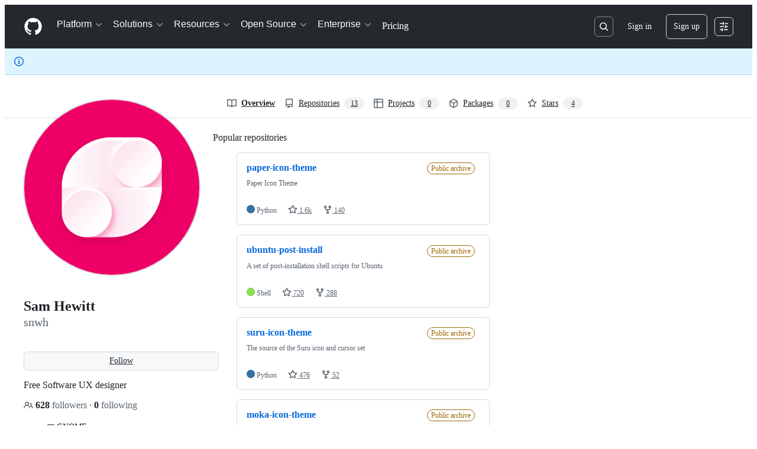

--- FILE ---
content_type: text/css
request_url: https://github.githubassets.com/assets/7275.4bd5b20d56a72071b91a.module.css
body_size: 1382
content:
.ErrorPage-module__Heading--ucgNq{align-items:center;display:flex;flex-direction:column;justify-content:center;min-height:100%;min-width:100%}.ErrorPage-module__Status--ITNSj{font-size:var(--text-title-size-large);font-weight:var(--base-text-weight-semibold)}.ErrorPage-module__Message--CAZL0{font-size:var(--text-title-size-medium);padding-top:var(--base-size-8)}.NavLink-module__link--n48VB{align-items:center;color:var(--fgColor-default);display:flex;font-size:var(--text-body-size-medium);font-weight:var(--base-text-weight-medium);gap:var(--base-size-4);line-height:var(--text-body-lineHeight-large);text-decoration:none}.NavLink-module__link--n48VB:focus-visible,.NavLink-module__link--n48VB:hover{color:var(--fgColor-accent)}.NavLink-module__link--n48VB:focus-visible .NavLink-module__icon--h0sw7,.NavLink-module__link--n48VB:focus-visible .NavLink-module__subtitle--qC15H,.NavLink-module__link--n48VB:hover .NavLink-module__icon--h0sw7,.NavLink-module__link--n48VB:hover .NavLink-module__subtitle--qC15H{color:currentColor}.NavLink-module__link--n48VB:focus-visible .NavLink-module__externalIcon--JurQ9,.NavLink-module__link--n48VB:hover .NavLink-module__externalIcon--JurQ9{opacity:1;transform:translateX(0)}.NavLink-module__link--n48VB:focus-visible .NavLink-module__arrowIcon--g6Lip,.NavLink-module__link--n48VB:hover .NavLink-module__arrowIcon--g6Lip{transform:translateX(2px)}.NavLink-module__link--n48VB.NavLink-module__link--n48VB:focus-visible{border-radius:var(--borderRadius-small);outline:2px solid;outline-offset:var(--base-size-8)}@media(min-width:1280px){.NavLink-module__link--n48VB{font-size:var(--text-body-size-large)}}.NavLink-module__text--SdWkb{column-gap:var(--base-size-16);display:grid;grid-template-columns:auto 1fr;grid-template-rows:auto auto;row-gap:0}@media(min-width:1012px)and (max-width:1279px){.NavLink-module__text--SdWkb{column-gap:var(--base-size-8)}}.NavLink-module__icon--h0sw7{align-self:center;color:var(--fgColor-muted);grid-column:1;grid-row:span 2}@media(min-width:1012px)and (max-width:1279px){.NavLink-module__icon--h0sw7{grid-column:1;grid-row:1;height:1lh;max-width:16px}}@media(min-width:1280px){.NavLink-module__icon--h0sw7{max-width:100%}}.NavLink-module__title--xw3ok{display:block;grid-column:2;grid-row:1}.NavLink-module__label--MrIhm{color:var(--fgColor-accent);font-size:var(--text-body-size-small);font-weight:var(--base-text-weight-medium);margin-left:var(--base-size-4);vertical-align:middle}.NavLink-module__subtitle--qC15H{color:var(--fgColor-muted);display:block;font-size:var(--text-body-size-small);font-weight:var(--base-text-weight-normal);grid-column:2;grid-row:2}@media(min-width:1012px)and (max-width:1279px){.NavLink-module__subtitle--qC15H{grid-column:span 2;grid-row:2}}@media(min-width:1280px){.NavLink-module__subtitle--qC15H{font-size:var(--text-body-size-medium)}}.NavLink-module__externalIcon--JurQ9{opacity:0;transform:translateX(-.5em)}@media(prefers-reduced-motion:no-preference){.NavLink-module__externalIcon--JurQ9{transition-duration:.3s;transition-property:opacity,transform;transition-timing-function:cubic-bezier(.16,1,.3,1)}}.NavLink-module__arrowIcon--g6Lip{margin-left:calc(var(--base-size-2)*-1);transform:translateX(0);transition:transform .2s ease-in-out}.NavGroup-module__group--T925n{display:flex;flex-direction:column;gap:var(--base-size-24)}@media(min-width:1012px){.NavGroup-module__group--T925n{height:100%}}@media(min-width:1012px)and (max-width:1279px){.NavGroup-module__group--T925n{max-width:220px}}@media(min-width:1280px){.NavGroup-module__group--T925n{max-width:285px;min-width:200px}}.NavGroup-module__hasSeparator--AJeNz{border-top:var(--borderWidth-thin) solid var(--borderColor-muted);padding-top:var(--base-size-32)}@media(min-width:1012px){.NavGroup-module__hasSeparator--AJeNz{border-left:var(--borderWidth-thin) solid var(--borderColor-muted);border-top:0;padding-left:var(--base-size-16);padding-top:0}}@media(min-width:1280px){.NavGroup-module__hasSeparator--AJeNz{padding-left:var(--base-size-40)}}.NavGroup-module__title--TdKyz{color:var(--brand-color-text-muted,#57606a);display:block;font-family:var(--brand-fontStack-monospace);font-size:var(--text-body-size-small);font-weight:var(--base-text-weight-normal);letter-spacing:.5px;line-height:var(--text-body-lineHeight-large);text-transform:uppercase}.NavGroup-module__list--M8eGv{display:flex;flex-direction:column;gap:var(--base-size-20);list-style:none;margin:0;padding:0}.NavDropdown-module__container--bmXM2{display:block;isolation:isolate;position:relative}.NavDropdown-module__container--bmXM2.open .NavDropdown-module__button--Hq9UR{margin-bottom:var(--base-size-12)}.NavDropdown-module__container--bmXM2.open .NavDropdown-module__buttonIcon--SR0Ke{transform:rotate(90deg) scale(1.2)}.NavDropdown-module__container--bmXM2.open .NavDropdown-module__dropdown--Ig57Y{opacity:1;position:static;transform:scale(1) translateY(0);visibility:visible}@media(min-width:1012px){.NavDropdown-module__container--bmXM2.open .NavDropdown-module__button--Hq9UR,.NavDropdown-module__container--bmXM2:hover .NavDropdown-module__button--Hq9UR{margin-bottom:0}.NavDropdown-module__container--bmXM2.open .NavDropdown-module__buttonIcon--SR0Ke,.NavDropdown-module__container--bmXM2:hover .NavDropdown-module__buttonIcon--SR0Ke{transform:rotate(90deg) scale(1) translateX(2px)}.NavDropdown-module__container--bmXM2.open .NavDropdown-module__dropdown--Ig57Y,.NavDropdown-module__container--bmXM2:hover .NavDropdown-module__dropdown--Ig57Y{opacity:1;position:absolute;transform:scale(1) translateY(0);visibility:visible}}.NavDropdown-module__title--So1iO{display:block;font-weight:var(--base-text-weight-semibold)}.NavDropdown-module__button--Hq9UR{align-items:center;background:#0000;border:0;color:var(--fgColor-default);display:flex;font-size:var(--text-title-size-medium);font-weight:var(--base-text-weight-semibold);justify-content:space-between;padding:var(--base-size-12) 0;white-space:nowrap;width:100%}@media(min-width:1012px){.NavDropdown-module__button--Hq9UR{color:var(--fgColor-white);font-size:var(--text-body-size-large);font-weight:var(--base-text-weight-normal);margin:0;padding:var(--base-size-8);width:auto}.NavDropdown-module__button--Hq9UR:hover{opacity:.75}}.NavDropdown-module__button--Hq9UR.NavDropdown-module__button--Hq9UR:focus-visible{border-radius:var(--borderRadius-small);outline:2px solid;outline-offset:0}@media(min-width:1012px){.header-white .NavDropdown-module__button--Hq9UR{color:var(--fgColor-default)}.header-white .NavDropdown-module__button--Hq9UR:hover{color:var(--fgColor-muted);opacity:1}}.NavDropdown-module__buttonIcon--SR0Ke{opacity:.5;transform:scale(1.2)}@media(min-width:1012px){.NavDropdown-module__buttonIcon--SR0Ke{margin-left:var(--base-size-4);transform:rotate(90deg) scale(1)}}.NavDropdown-module__dropdown--Ig57Y{background-color:var(--bgColor-default);margin:0;opacity:0;overflow:hidden;padding-bottom:var(--base-size-24);position:fixed;transform:scale(.99) translateY(-.7em);transform-origin:top;visibility:hidden}@media(min-width:1012px){.NavDropdown-module__dropdown--Ig57Y{border-radius:var(--borderRadius-medium);box-shadow:var(--shadow-floating-small);left:0;padding:0;position:absolute;width:max-content}.NavDropdown-module__dropdown--Ig57Y.open-offset-left{transform:translateX(-48px) scale(.99) translateY(-.7em)}.NavDropdown-module__dropdown--Ig57Y.open-center{left:50%;transform:translateX(-50%) scale(.99) translateY(-.7em)}.NavDropdown-module__dropdown--Ig57Y.open-left{left:auto;right:0}.NavDropdown-module__container--bmXM2.open .NavDropdown-module__dropdown--Ig57Y.open-center,.NavDropdown-module__container--bmXM2:hover .NavDropdown-module__dropdown--Ig57Y.open-center{transform:translateX(-50%) scale(1) translateY(0)}.NavDropdown-module__container--bmXM2.open .NavDropdown-module__dropdown--Ig57Y.open-offset-left,.NavDropdown-module__container--bmXM2:hover .NavDropdown-module__dropdown--Ig57Y.open-offset-left{transform:translateX(-48px) scale(1) translateY(0)}}@media(prefers-reduced-motion:no-preference){.NavDropdown-module__buttonIcon--SR0Ke,.NavDropdown-module__dropdown--Ig57Y{transition-duration:.3s;transition-property:opacity,transform;transition-timing-function:cubic-bezier(.16,1,.3,1)}}.NavDropdown-module__list--RwSSK{display:flex;flex-direction:column;gap:var(--base-size-32);list-style:none;margin:0;padding:0}@media(min-width:1012px){.NavDropdown-module__list--RwSSK{display:grid;gap:var(--base-size-24);grid-auto-flow:column;grid-template-columns:repeat(auto-fit,max-content);padding:var(--base-size-28)}}@media(min-width:1280px){.NavDropdown-module__list--RwSSK{gap:var(--base-size-40);padding:var(--base-size-32)}}.NavDropdown-module__listItem--kLbED{display:block}.NavDropdown-module__trailingLinkContainer--MNB5T{border-top:var(--borderWidth-thin) solid var(--borderColor-muted);margin-top:var(--base-size-32);padding:var(--base-size-32) 0 0}@media(min-width:1012px){.NavDropdown-module__trailingLinkContainer--MNB5T{background:var(--base-color-scale-gray-1,#eaeef2);border:0;margin:0;padding:var(--base-size-16) var(--base-size-28)}}@media(min-width:1280px){.NavDropdown-module__trailingLinkContainer--MNB5T{padding:var(--base-size-16) var(--base-size-32)}}.MarketingNavigation-module__nav--jA9Zq{font-family:var(--brand-body-fontFamily)}.MarketingNavigation-module__list--r_vr2{list-style-type:none;margin:0;padding:0}@media(min-width:1012px){.MarketingNavigation-module__list--r_vr2{display:flex}}.MarketingNavigation-module__nav--jA9Zq .MarketingNavigation-module__navLink--U9Uuk{color:var(--fgColor-default);font-size:var(--text-title-size-medium);font-weight:var(--base-text-weight-semibold);padding:var(--base-size-12) 0}.MarketingNavigation-module__nav--jA9Zq .MarketingNavigation-module__navLink--U9Uuk:hover{color:var(--fgColor-default)}.MarketingNavigation-module__nav--jA9Zq .MarketingNavigation-module__navLink--U9Uuk:focus-visible{border-radius:var(--borderRadius-small);outline:2px solid;outline-offset:0}@media(min-width:1012px){.MarketingNavigation-module__nav--jA9Zq .MarketingNavigation-module__navLink--U9Uuk{color:var(--fgColor-white);font-size:var(--text-body-size-large);font-weight:var(--base-text-weight-normal);padding:var(--base-size-8)}.MarketingNavigation-module__nav--jA9Zq .MarketingNavigation-module__navLink--U9Uuk:hover{color:var(--fgColor-white);opacity:.75}.header-white .MarketingNavigation-module__navLink--U9Uuk{color:var(--fgColor-default)}.header-white .MarketingNavigation-module__navLink--U9Uuk:hover{color:var(--fgColor-muted);opacity:1}}
/*# sourceMappingURL=lazy-react-partial-marketing-navigation-b56133692dea.js.map*/